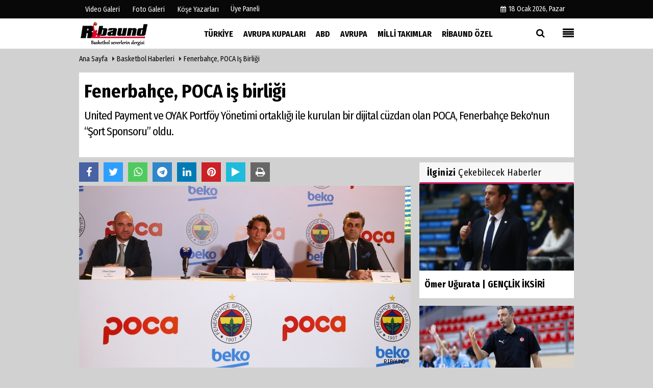

--- FILE ---
content_type: text/html; charset=UTF-8
request_url: https://www.ribaunddergi.com/fenerbahce-poca-is-birligi/17250/
body_size: 14783
content:

 <!DOCTYPE html> <html lang="tr"> <head> <meta charset="utf-8"> <meta name="viewport" content="width=device-width,initial-scale=1,maximum-scale=5" /> <title>Fenerbahçe, POCA iş birliği - Ribaund Dergi - Basketbol Severlerin Dergisi</title> <meta name="description" content="United Payment ve OYAK Portföy Yönetimi ortaklığı ile kurulan bir dijital cüzdan olan POCA, Fenerbahçe Beko&#39;nun &quot;Şort Sponsoru&quot; oldu."> <link rel="canonical" href="https://www.ribaunddergi.com/fenerbahce-poca-is-birligi/17250/"/> <meta name="robots" content="max-image-preview:large" /> <meta name="robots" content="max-snippet:160"> <link rel="amphtml" href="https://www.ribaunddergi.com/amp/haber/fenerbahce-poca-is-birligi/17250/"/> <meta http-equiv="last-modified" content="2024-03-20T15:10:57+03:00" /> <link rel="image_src" type="image/jpeg" href="https://www.ribaunddergi.com/images/haberler/2024/03/fenerbahce-poca-is-birligi.jpeg"/> <meta property="fb:pages" content="10155766664682408" /> <meta property="og:site_name" content="Ribaund Dergi"/> <meta property="og:type" content="article"/> <meta property="og:title" content="Fenerbahçe, POCA iş birliği "/> <meta property="og:url" content="https://www.ribaunddergi.com/fenerbahce-poca-is-birligi/17250/"/> <meta property="og:description" content="United Payment ve OYAK Portföy Yönetimi ortaklığı ile kurulan bir dijital cüzdan olan POCA, Fenerbahçe Beko&#39;nun &quot;Şort Sponsoru&quot; oldu."/> <meta property="og:image" content="https://www.ribaunddergi.com/images/haberler/2024/03/fenerbahce-poca-is-birligi.jpeg"/> <meta property="og:locale" content="tr_TR"/> <meta property="og:image:width" content="650"/> <meta property="og:image:height" content="360"/> <meta name="twitter:card" content="summary_large_image"/> <meta name="twitter:url" content="https://www.ribaunddergi.com/fenerbahce-poca-is-birligi/17250/"/> <meta name="twitter:title" content="Fenerbahçe, POCA iş birliği "/> <meta name="twitter:description" content="United Payment ve OYAK Portföy Yönetimi ortaklığı ile kurulan bir dijital cüzdan olan POCA, Fenerbahçe Beko&#39;nun &quot;Şort Sponsoru&quot; oldu."/> <meta name="twitter:image:src" content="https://www.ribaunddergi.com/images/haberler/2024/03/fenerbahce-poca-is-birligi.jpeg"/> <meta name="twitter:domain" content="https://www.ribaunddergi.com"/> <link rel="shortcut icon" type="image/x-icon" href="https://www.ribaunddergi.com/favicon.ico?v=20210207170707"> <link rel="apple-touch-icon" href="https://www.ribaunddergi.com/favicon.ico?v=20210207170707"> <meta name="theme-color" content="#ffffff"/> <link rel="preload" href="https://fonts.googleapis.com/css?family=Fira+Sans+Condensed:400,700&display=swap" as="style"> <link rel="stylesheet" href="https://fonts.googleapis.com/css?family=Fira+Sans+Condensed:400,700&display=swap"> <link rel="preload" href="https://www.ribaunddergi.com/template/css/fonts/fontawesome-webfont.woff2?v=20210207170707" as="font" type="font/woff2" crossorigin> <link rel="preload" href="https://www.ribaunddergi.com/template/css/style.php?v=20210207170707" as="style"> <link rel="stylesheet" type="text/css" media='all' href="https://www.ribaunddergi.com/template/css/style.php?v=20210207170707"/> <script src="https://www.ribaunddergi.com/template/js/jquery.jquery-3.4.1.js?v=20210207170707"></script> <link rel="preload" as="script" href="https://www.ribaunddergi.com/template/js/jquery.jquery-3.4.1.js?v=20210207170707"> <script> var newslettermessage = "Lütfen Mail adresinizi yazınız."; var domainname = "https://www.ribaunddergi.com";	var reklamtime = "10000";	var _TOKEN = "36243d2431c7be7814269b22ccb4210d";</script> <script async src="https://pagead2.googlesyndication.com/pagead/js/adsbygoogle.js?client=ca-pub-3391094480354935" crossorigin="anonymous"></script> </head> <body > <div class="cntr"> </div> <div class="wrr_ctr"> <header role="banner" class="header header_6"> <div class="h_top_part"> <div class="top-wide" > <div class="cntr"> <div class="row"> <div class="col-xs-12"> <div class="hdr_t mb_mn var2"> <div class="head_wthr_info"> <nav> <ul> <li><a href="https://www.ribaunddergi.com/video-galeri/" ><span>Video Galeri</span></a></li> <li><a href="https://www.ribaunddergi.com/foto-galeri/" ><span>Foto Galeri</span></a> </li> <li><a href="https://www.ribaunddergi.com/kose-yazarlari/" ><span>Köşe Yazarları</span></a></li> </ul> </nav> </div> <div class="lgn_blk" > <ul> <li class="login_button"> <a href="https://www.ribaunddergi.com/kullanici-girisi/"> Üye Paneli </a> </li> <li> </li> </ul> </div> <div class="head_wthr_social w_sl_icn_header"> <nav> <ul> <li><a href="https://www.ribaunddergi.com/gunun-haberleri/"><i class="fa fa-calendar"></i> <span id="bugun">Bugün <script> function tarihsaat() { var b = new Date, g = b.getSeconds(), d = b.getMinutes(), a = b.getHours(), c = b.getDay(), h = b.getDate(), k = b.getMonth(), b = b.getFullYear(); 10 > a && (a = "0" + a); 10 > g && (g = "0" + g); 10 > d && (d = "0" + d); document.getElementById("bugun").innerHTML = h + " " + "Ocak Şubat Mart Nisan Mayıs Haziran Temmuz Ağustos Eylül Ekim Kasım Aralık".split(" ")[k] + " " + b + ", " + "Pazar Pazartesi Salı Çarşamba Perşembe Cuma Cumartesi".split(" ")[c] + " "; setTimeout("tarihsaat()", 1E3) } function CC_noErrors() { return !0 } window.onerror = CC_noErrors; function bookmarksite(b, g) { document.all ? window.external.AddFavorite(g, b) : window.sidebar && window.sidebar.addPanel(b, g, "") } tarihsaat();</script></span></a></li> </ul> </nav> </div> </div> </div> </div> </div> </div> </div> <div class="menu_wrap"> <div class="mn_brd"> <div class="cntr clearfix mn_brd_wrap"> <div class="row"> <span class="search_box"> <a title="Menu" id="toggle"><i class="fa fa-align-justify"></i></a></span> <div class="col-lg-4t col-lg-3 col-xs-12"> <a href="https://www.ribaunddergi.com" title="Ribaund Dergi" class="logo"> <img class="logotype2" src="https://www.ribaunddergi.com/images/genel/logo.png?v=20210207170707" alt="Ribaund Dergi" width="200" height="50"/></a> </div> <button id="menu_button" title="Menü"></button> <nav role="navigation" class="m_menu menu_var2 mobilmenu" itemscope="itemscope" itemtype="https://schema.org/SiteNavigationElement"> <ul> <li><a href="https://www.ribaunddergi.com/turkiye/" title="Türkiye" ><span>Türkiye</span></a><div class="sub_menu_wrap type_2 clearfix"><ul><li><a href="https://www.ribaunddergi.com/hazirlik/" title="Hazırlık" ><span>Hazırlık</span></a></li></ul></div></li><li><a href="https://www.ribaunddergi.com/avrupa-kupalari/" title="Avrupa Kupaları" ><span>Avrupa Kupaları</span></a><div class="sub_menu_wrap type_2 clearfix"><ul><li><a href="https://www.ribaunddergi.com/euroleague/" title="EuroLeague" ><span>EuroLeague</span></a></li><li><a href="https://www.ribaunddergi.com/eurocup/" title="Eurocup" ><span>Eurocup</span></a></li><li><a href="https://www.ribaunddergi.com/fiba-sampiyonlar-ligi/" title="FIBA Şampiyonlar Ligi" ><span>FIBA Şampiyonlar Ligi</span></a></li><li><a href="https://www.ribaunddergi.com/fiba-europe-cup/" title="FIBA Europe Cup" ><span>FIBA Europe Cup</span></a></li><li><a href="https://www.ribaunddergi.com/kadinlar-euroleague/" title="Kadınlar EuroLeague" ><span>Kadınlar EuroLeague</span></a></li><li><a href="https://www.ribaunddergi.com/kadinlar-eurocup/" title="Kadınlar EuroCup" ><span>Kadınlar EuroCup</span></a></li></ul></div></li><li><a href="https://www.ribaunddergi.com/abd/" title="ABD" ><span>ABD</span></a><div class="sub_menu_wrap type_2 clearfix"><ul><li><a href="https://www.ribaunddergi.com/nba/" title="NBA" ><span>NBA</span></a></li><li><a href="https://www.ribaunddergi.com/wnba/" title="WNBA" ><span>WNBA</span></a></li><li><a href="https://www.ribaunddergi.com/diger/" title="Diğer" ><span>Diğer</span></a></li></ul></div></li><li><a href="https://www.ribaunddergi.com/avrupa/" title="Avrupa" ><span>Avrupa</span></a><div class="sub_menu_wrap type_2 clearfix"><ul><li><a href="https://www.ribaunddergi.com/adriyatik-ulkeleri/" title="Adriyatik Ülkeleri" ><span>Adriyatik Ülkeleri</span></a></li><li><a href="https://www.ribaunddergi.com/yunanistan/" title="Yunanistan" ><span>Yunanistan</span></a></li><li><a href="https://www.ribaunddergi.com/italya/" title="İtalya" ><span>İtalya</span></a></li><li><a href="https://www.ribaunddergi.com/ispanya/" title="İspanya" ><span>İspanya</span></a></li></ul></div></li><li><a href="https://www.ribaunddergi.com/milli-takimlar/" title="Milli Takımlar" ><span>Milli Takımlar</span></a><div class="sub_menu_wrap type_2 clearfix"><ul><li><a href="https://www.ribaunddergi.com/olimpiyat-oyunlar/" title="Olimpiyat Oyunlar" ><span>Olimpiyat Oyunlar</span></a></li><li><a href="https://www.ribaunddergi.com/eurobasket/" title="EuroBasket" ><span>EuroBasket</span></a></li></ul></div></li><li><a href="https://www.ribaunddergi.com/ribaund-ozel/" title="Ribaund Özel" ><span>Ribaund Özel</span></a><div class="sub_menu_wrap type_2 clearfix"><ul><li><a href="https://www.ribaunddergi.com/roportaj/" title="Röportaj" ><span>Röportaj</span></a></li></ul></div></li> </ul> </nav> <div class="search-holder head_search"> <div class="search_box"> <button class="search_button button button_orange_hover"> <i class="fa fa-search"></i> </button> </div> <div class="searchform_wrap var2"> <div class="cntr vc_child h_inherit relative"> <form role="search" action="https://www.ribaunddergi.com/template/search.php" method="get"> <input required minlength="3" id="search" autocomplete="off" type="text" name="haber" placeholder="Aranacak Kelime..."> <input type="hidden" name="type" value="1"> <input type="hidden" name="token"></form> <button for="promo" class="close_search_form"> <i class="fa fa-times"></i> </button> </div> </div> </div></div> </div> </div> </div> </header> <div class="overlayx" id="overlay"> <nav class="overlayx-menu cntr-fluid"> <div class="navrow row"> <div class="navmenu-col col col-xs-3"> <ul> <li><a href="https://www.ribaunddergi.com/kullanici-girisi/"> Üye Paneli</a></li> <li><a href="https://www.ribaunddergi.com/tum-haberler/" title="Haber Arşivi">Haber Arşivi</a></li> <li> <a href="https://www.ribaunddergi.com/gazete-arsivi/" title="Gazete Arşivi">Gazete Arşivi</a> </li> </ul> </div> <div class="navmenu-col col col-xs-3"> <ul> <li> <a href="https://www.ribaunddergi.com/hava-durumu/" title="Hava Durumu">Hava Durumu</a> </li> <li> <a href="https://www.ribaunddergi.com/gazete-mansetleri/" title="Gazete Manşetleri">Gazete Manşetleri</a> </li> <li> <a href="https://www.ribaunddergi.com/anketler/" title="Anketler">Anketler</a> </li> <li> <a href="https://www.ribaunddergi.com/biyografiler/" title="Biyografiler">Biyografiler</a> </li> </ul> </div> <div class="navmenu-col col col-xs-3"> <ul> <li> <a href="https://www.ribaunddergi.com/kose-yazarlari/" title="Köşe Yazarları">Köşe Yazarları</a> </li> <li> <a href="https://www.ribaunddergi.com/video-galeri/" title="Video Galeri">Video Galeri</a> </li> <li> <a href="https://www.ribaunddergi.com/foto-galeri/" title="Foto Galeri">Foto Galeri</a> </li> </ul> </div> <div class="navmenu-col col col-xs-3"> <ul> <li><a href="https://www.ribaunddergi.com/kunye.html" title="Künye" >Künye</a></li><li><a href="https://www.ribaunddergi.com/iletisim.html" title="İletişim" >İletişim</a></li><li><a href="https://www.ribaunddergi.com/cerez-politikasi.html" title="Çerez Politikası" >Çerez Politikası</a></li><li><a href="https://www.ribaunddergi.com/gizlilik-ilkeleri.html" title="Gizlilik İlkeleri" >Gizlilik İlkeleri</a></li> </ul> </div> </div> </nav> </div> <div class="clearfix"></div> <div class="clearfix"></div> <div class="breadcrumb"> <div class="cntr"> <div> <span><a href="https://www.ribaunddergi.com">Ana Sayfa</a></span> <i class="fa fa-caret-right"></i> <span><a href="https://www.ribaunddergi.com/basketbol-haberleri/">Basketbol haberleri</a></span> <i class="fa fa-caret-right"></i> <span><a href="https://www.ribaunddergi.com/fenerbahce-poca-is-birligi/17250/">Fenerbahçe, POCA iş birliği </a></span> </div> </div> </div> <div class="content detail"> <div id="newstext" class="cntr news-detail" data-page-url="https://www.ribaunddergi.com/fenerbahce-poca-is-birligi/17250/"> <div id="haberler"> <div class="row haber-kapsa haber-17250"> <article id="haber-17250"> <div class="cntr paddingt"> <div class="white-background-detail"> <div class="nwstle"> <h1 class="baslik">Fenerbahçe, POCA iş birliği </h1> <div class="newsdesc text_post_block paddingt"> <h2> United Payment ve OYAK Portföy Yönetimi ortaklığı ile kurulan bir dijital cüzdan olan POCA, Fenerbahçe Beko'nun “Şort Sponsoru” oldu. </h2> </div> </div> </div> </div> <div class="col-lg-8 col-md-8 col-sm-12 col-xs-12"> <div class="mb10"> <script>if (typeof wabtn4fg === "undefined") {	var wabtn4fg = 1;	var h = document.head || document.getElementsByTagName("head")[0], s = document.createElement("script");	s.type = "text/javascript";	s.src = "https://www.ribaunddergi.com/template/js/whatsapp-button.js";	h.appendChild(s)	}</script> <div class="socialButtonv1 socialButtonv1-mobile paddingt"> <div class="clear"></div> <ul> <li><a onClick="ShareOnFacebook('https://www.ribaunddergi.com/fenerbahce-poca-is-birligi/17250/');return false;" class="facebook-big"><i class="fa fa-facebook"></i></a></li><li><a onClick="ShareOnTwitter('https://www.ribaunddergi.com/fenerbahce-poca-is-birligi/17250/', 'tr', '', 'Fenerbahçe, POCA iş birliği ')" class="twitter-big"><i class="fa fa-twitter"></i></a></li> <li><a href="whatsapp://send?text=Fenerbahçe, POCA iş birliği https://www.ribaunddergi.com/fenerbahce-poca-is-birligi/17250/" class="whatsapp-big" data-action="share/whatsapp/share"><i class="fa fa-whatsapp"></i></a></li> <li><a href="https://t.me/share/url?url=https://www.ribaunddergi.com/fenerbahce-poca-is-birligi/17250/&text=Fenerbahçe, POCA iş birliği " class="telegram-big" data-action="share/whatsapp/share"><i class="fa fa-telegram"></i></a></li> <li><a class="speaky-big" onClick="responsiveVoice.speak($('#haber-17250 .baslik').text() + '.' + $('#haber-17250 .text_post_block').text() + '.' + $('#haber-17250 .detailp')[0].innerText, 'Turkish Female');" title="Dinle"><i class="fa fa-play"></i><span>Dinle</span></a></li> </ul></div><div class="desktop-social clearfix"><div class="sctls"><ul><li class="facebook"><a onClick="ShareOnFacebook('https://www.ribaunddergi.com/fenerbahce-poca-is-birligi/17250/');return false;" title="Facebook" style="cursor: pointer"><i class="fa fa-facebook"></i></a> </li><li class="twitter"> <a onClick="ShareOnTwitter('https://www.ribaunddergi.com/fenerbahce-poca-is-birligi/17250/', 'tr', '', 'Fenerbahçe, POCA iş birliği ')" title="Twitter" style="cursor: pointer"><i class="fa fa-twitter"></i></a> </li> <li class="whatsapp"><a href="https://web.whatsapp.com/send?text=Fenerbahçe, POCA iş birliği https://www.ribaunddergi.com/fenerbahce-poca-is-birligi/17250/" data-action="share/whatsapp/share" target="_blank" title="Whatsapp"><i class="fa fa-whatsapp"></i></a></li> <li class="telegram"><a href="https://t.me/share/url?url=https://www.ribaunddergi.com/fenerbahce-poca-is-birligi/17250/&text=Fenerbahçe, POCA iş birliği " class="telegram-big" target="_blank" title="Telegram"><i class="fa fa-telegram"></i></a></li> <li class="linkedin"><a href="http://www.linkedin.com/shareArticle?url=https://www.ribaunddergi.com/fenerbahce-poca-is-birligi/17250/" class="linkedin-big" target="_blank" title="linkedin"><i class="fa fa-linkedin"></i></a></li> <li class="pinterest"><a href="http://pinterest.com/pin/create/button/?url=https://www.ribaunddergi.com/fenerbahce-poca-is-birligi/17250/&media=https://www.ribaunddergi.com/images/haberler/2024/03/fenerbahce-poca-is-birligi.jpeg&description=Fenerbahçe, POCA iş birliği " class="pinterest-big" target="_blank" title="Pinterest"><i class="fa fa-pinterest"></i></a></li> <li class="speaky"><a onClick="responsiveVoice.speak($('#haber-17250 .baslik').text() + '.' + $('#haber-17250 .text_post_block').text() + '.' + $('#haber-17250 .detailp')[0].innerText, 'Turkish Female');" title="Dinle" style="cursor: pointer"><i class="fa fa-play"></i></a></li> <li class="print"><a href="https://www.ribaunddergi.com/haber/yazdir/17250/" onClick="window.open('https://www.ribaunddergi.com/haber/yazdir/17250/', 'print-news','width=700,height=500,scrollbars=yes');return false;" title="Yazdır"><i class="fa fa-print"></i></a></li> </ul> <div class="f_right"> </div></div></div> <div class="product_preview"><div class="clearfix "></div> <div class="qv_preview product_item"> <div> </div> <img src="https://www.ribaunddergi.com/images/haberler/2024/03/fenerbahce-poca-is-birligi.jpeg" border="0" alt="Fenerbahçe, POCA iş birliği " style="width:100%;"/> </div> </div> <div class="white-background-detail text_post_section product_page news_page mb20" style="margin-top: 0!important;" > <div class="page_theme"> <div class="f_right event_info paddingt"> </div> <div class="f_left event_info paddingt"> 20 Mart 2024 - 15:10 </div> </div> <div class="clearfix "></div> <div class="detailp" id="detailBody"> <p>İş birliğinin imza töreni Ülker Spor ve Etkinlik Salonu'ndaki Fenerbahçe Basketbol Müzesi'nde yapıldı. Genel Sekreter Burak Ç. Kızılhan, Fenerbahçe Beko’dan Sorumlu Yönetim Kurulu Üyesi A. Sertaç Komsuoğlu, POCA Yönetim Kurulu Üyesi Caner Özer ve POCA Genel Müdürü Cihan Çepni’nin konuşmacı olarak katıldığı imza töreninde Fenerbahçe ve POCA’nın yetkilileri de hazır bulundu.</p><p>Anlaşma çerçevesinde POCA’nın logosu 2023-2024 sezon sonuna kadar Fenerbahçe Beko Erkek Basketbol Takımımızın şortlarında yer alacak.</p><p>İmza törenin açılış konuşmasını yapan Burak Kızılhan, “Saygıdeğer konuklar, değerli basın mensupları ve ekranları başında bizleri izleyen kıymetli taraftarlarımız. Kıymetli kongre üyelerimiz ve Yönetim Kurulu Üyesi Sertaç Komsuoğlu. POCA Yönetim Kurulu Üyesi Caner Özer ve Genel Müdürü Cihan Çepni, herkesi saygı ve sevgi ile selamlıyorum.</p><p>Türkiye’nin ilk basketbol müzesindeyiz. Şort sponsorluğu imza töreni için bir aradayız. Dünyanın en büyük kulübü Fenerbahçe yarıştığı her kulvarda sadece sahada salonda ve parkede değil tüm dış etmenlere rağmen başarılı olmak için büyük çaba sarf etmektedir. Her branşta zirveyi hedefleyen, sporcu yetiştiren ve Olimpiyatlar'a en çok sporcuyu gönderen ülkemizin bayrağını her yerde dalgalandıran Fenerbahçemiz, tüm bu başarılarını birçok acımasızlığın gölgesinde devam ettirmeye çalışıyor. Ancak biliyoruz ki bizim en büyük gücümüz büyük Fenerbahçe taraftarıdır. Buradan tüm taraftarlarımıza bir kez daha seslenmek istiyorum, iyi ki varsınız.</p><p>POCA ailesine dünyanın en büyük kulübü Fenerbahçe’ye vermiş oldukları desteklerden dolayı çok teşekkür ediyorum ve ailemize hoş geldiniz diyorum. Anlaşmanın her iki taraf için hayırlı ve uğurlu olmasını diliyorum. Bu akşam EuroLegaue’de Barcelona ile önemli bir maçımız var. Fenerbahçe Beko Erkek Basketbol Takımımıza sonsuz başarılar diliyorum.</p><p>Ayrıca sözlerimi 2 Nisan tarihinde yapmak üzere adımlarını attığımız Olağanüstü Genel Kurulumuz ile ilgili camiamıza bir çağrı yaparak tamamlayacağım. Tüm üyelerimiz; Fenerbahçeliğini yaşayan ve Fenerbahçe’nin neler ile mücadele ettiğini gören her bir üyemiz 2 Nisan tarihinde Şükrü Saracoğlu Stadında olmalıdır. Gerek derneklerimizden, gerek camiamızdan gerekse taraftar gruplarımızdan ve üyelerimizden bize çok değerli mesajlar, çok değerli destekler geliyor. Biz biliyoruz ki Fenerbahçe yalnız değil ve asla yalnız kalmayacak. Bunu 2 Nisan tarihinde hep beraber görmüş olacağız. Herkesi saygı ve sevgi ile selamlıyorum. Bir kez daha anlaşmanın her iki taraf için hayırlı ve uğurlu olmasını diliyorum” dedi.<br /><br /><img alt="" src="https://www.ribaunddergi.com/images/files/2024/03/65fad415e03d3.jpeg" style="width: 650px; height: 619px;" /><br /> </p><p>Ardından söz alan Fenerbahçe Beko’dan Sorumlu Yönetim Kurulu Üyemiz Sertaç Komsuoğlu, “Sayın Genel Sekreterim, POCA ailesinin kıymetli mensupları, değerli basın mensupları ve ekranları başında bizleri takip eden büyük Fenerbahçe ailesi. Bugün burada Fenerbahçe Beko’da şort sponsorluğuna sponsor olan POCA markası ve sevgili konuklarımız ile bir araya gelme şansını yakaladık.</p><p>Bu akşam Barcelona ile EuroLegaue maçımız var. Böyle özel bir günde aynı zamanda POCA ile yaptığımız şort sponsorluğu anlaşmasını resmiyete dökecek olmak bizleri çok memnun ediyor. Her branşta zirve yarışını sürdüren Türk sporunun lokomotifi Fenerbahçe Spor Kulübü, erkek basketbolda da yoluna emin adımlar ile devam ediyor. Biliyorsunuz 23-24 sezonun oynanan ve neticelenen ilk kupasını yani ING Türkiye Kupasını kazanarak, Türkiye’nin ilk ve tek basketbol müzesine bir kupa daha katmış olduk. Şimdi mücadeleye devam ettiğimiz iki kulvarda Turkish Airlines EuroLegaue’de ve Türkiye Sigorta Basketbol Süper Ligi’nde yine her maça final olarak bakıyoruz ve bu iki kupayı da evimize getirmek için elimizden gelen her çabayı gösteriyoruz. Bu yolculuğumuzda paydaşlarımız arasına katılan POCA markasına Fenerbahçe ailesine hoş geldiniz demek istiyor ve bu vesile ile kendilerine bir kez daha teşekkür ediyorum.</p><p>Esasen POCA ailesi bağlı olduğu kurum anlamında Türk basketboluna yabancı değil, yine milli takımımızın sponsorları arasında; yine aynı ailenin üyesi bir şirket yer alıyor. Onu da özellikle vurgulamak istiyorum. İnanıyoruz ki bu özel akşamda hem de sezonun geri kalanında Takımımız, göstereceği mücadele ve alacağı sonuçlar ile adım adım tüm hedeflerine ulaşacak. Şuanda içerisinde bulunduğumuz basketbol müzesine yine yeni kupalar katacak. Bu konuda bir teşekkürü de Kadın Basketbol Takımımıza ve Tekerlekli Basketbol Takımımıza da göndermek istiyorum. Onlar da hiç boş durmuyorlar, onlarda müzemize sürekli yeni kupalar kazandırıyorlar. Kadın Basketbol Takımımız, nisan ayı içerisinde yine bir EuroLegaue Final Fouru oynayacak. İnşallah oradan da şampiyon olarak bir kupayı daha müzemize getirecek.<br /> <br />Burada kapanışı yapmadan önce Sayın Genel Sekreterimizin vurguladığı bir konuyu bende tekrarlamak istiyorum. Çünkü bu bizim için çok önemli. Kulübümüzün 2 Nisan tarihi için almış olduğu Olağanüstü Genel Kurul kararına ve bu sürece yönelik sözlerine çok içten ve tüm kalbim ile katılıyorum. Dünkü kulüp açıklamamızdan bu yana camiamızdan tamamen bizleri destekleyen, tamamen arkamızda duran paylaşımlar, telefonlar ve mesajlar alıyoruz. Bu doğrultuda inanıyorum ki 2 Nisan’da biliyorsunuz; bunun altını çizmemiz gerekiyor. Biliyorsunuz ikinci toplantı 9 Nisan’da görülmesine rağmen Kulübümüz özellikle 2 Nisan’da bu toplantıya katılımlarınız rica ediyor. 2 Nisan’da yine en büyük katılımla bir Olağanüstü Genel Kurul gerçekleştireceğimize inanıyorum. Burada yine en önemli mesajları Fenerbahçe’nin Genel Kurul Üyeleri verecektir. Bizler de orada bu mesajı alacağız. Sözlerimi noktalarken, bu anlaşmanın her iki taraf içinde; gerek POCA ailesi gerek Fenerbahçe ailesi için hayırlı olmasını temenni ediyorum. Sezon sonu inşallah alacağımız yeni kupaları POCA ailesi ile de birlikte kutlayacağımıza inanıyorum. Fenerbahçe Beko’ya bu akşamki Barcelona maçında sonsuz başarılar diliyorum” diyerek sözlerini noktaladı.  </p><p><img alt="" src="https://www.ribaunddergi.com/images/files/2024/03/65fad3c9bfeda.jpeg" style="width: 650px; height: 345px;" /></p><p>Devamında söz alan POCA Genel Müdürü Cihan Çepni, “Değerli Fenerbahçe camiası ve kıymetli basın mensupları… Öncelikle burada Türkiye’nin ilk ve tek basketbol müzesinde Fenerbahçe ailesi ile bir arada olmaktan duyduğum memnuniyeti belirtmek isterim.</p><p>POCA olarak basketbola desteğimizi burada önemli bir sponsorluk ile taçlandırmanın mutluluğu ve heyecanı içerisindeyiz. En yenilikçi dijital cüzdan POCA olarak kurulduğumuz 2022 yılından bu yana tüketicilerin farklı finansal ihtiyaçlarına hızlı çözümler sunarken, pek çok ilke de imza atmaya devam ediyoruz. Ülkenin en güvenilir gruplarından Oyak Portföy Yönetimi Ortaklığı ve öncü Fintek şirketlerinden United Payment’ın da değerli ortakları ile faaliyet gösteren POCA olarak, kullanıcılarımıza tek bir mobil uygulama üzerinden para transferi, dijital kart, yatırım ürünleri, fatura ödemeleri, kredi başvuruları gibi işlemlerde ayrıcalıklı bir dünyanın kapılarını açıyoruz. Finansal teknoloji alanında sürdürdüğümüz bu yolculuğumuzda Fenerbahçe Beko Erkek Basketbol Takımının şort sponsorluğunu üstlenerek, yeni bir başlangıca da imza atıyoruz. Bu anlaşmanın her iki taraf içinde hayırlı olmasını diliyor, iş birliğimizin uzun yıllar boyunca temenni etmesini gönülden temenni ediyorum. Sözlerimi bitirirken, hem bugünkü Barcelona karşılaşmasında hem de sezonun geri kalanında Fenerbahçe Beko’ya en içten başarılarımı diliyorum” dedi.</p><p>POCA Yönetim Kurulu Üyesi Caner Özer de konuşmasında, “Değerli Fenerbahçe yöneticileri, sevgili basın mensupları ve ekranları başındaki kıymetli izleyiciler... Bu güzel ortamda Fenerbahçe ailesi ile birlikte bizim için heyecan verici bir işbirliğini duyurmaktan dolayı çok mutluyuz. Türk sporunu desteklemeye ve ülkemizin bu alanda yeni başarılara imza atmasına katkı sunmaya devam edeceğiz. Fenerbahçe ile yeni iş birliğimizin takıma şans getirmesini diliyor, sporcularımız yeni başarılarını birlikte coşku ile kutlamayı yürekten temenni ediyorum.</p><p>Katılımlarınız için hepinize yürekten teşekkür ediyorum. İki taraf içinde hayırlı olmasını diliyorum” ifadelerini kullandı. </p><p>Konuşmaların ardından iş birliğinin imzaları atıldı ve forma takdimi yapıldı.</p><br /> </div> <div class="paddingt"></div> <div class="clearfix"></div> <div class="socialButtonv1 socialButtonv1-mobile paddingt" style="margin-top:20px;"> <ul> <li><a onClick="ShareOnFacebook('https://www.ribaunddergi.com/fenerbahce-poca-is-birligi/17250/');return false;" class="facebook-big"><i class="fa fa-facebook"></i> <span>Paylaş</span></a></li><li><a onClick="ShareOnTwitter('https://www.ribaunddergi.com/fenerbahce-poca-is-birligi/17250/', 'tr', '', 'Fenerbahçe, POCA iş birliği ')" class="twitter-big"><i class="fa fa-twitter"></i> <span>Tweetle</span></a></li> <li><a href="whatsapp://send?text=Fenerbahçe, POCA iş birliği https://www.ribaunddergi.com/fenerbahce-poca-is-birligi/17250/" class="whatsapp-big" data-action="share/whatsapp/share"><i class="fa fa-whatsapp"></i> <span>WhatsApp</span></a></li> </ul></div> <div class="socialfooter clearfix mb10"> <ul class="shr-b-2 pull-left"> <li class="facebook"> <a onClick="ShareOnFacebook('https://www.ribaunddergi.com/fenerbahce-poca-is-birligi/17250/');return false;" title="Facebook" style="cursor:pointer;"><i class="fa fa-facebook"></i><span>Facebook'ta Paylaş</span></a> </li> <li class="twitter"> <a onClick="ShareOnTwitter('https://www.ribaunddergi.com/fenerbahce-poca-is-birligi/17250/', 'tr', '', 'Fenerbahçe, POCA iş birliği ')" style="cursor:pointer;" title="Twitter"><i class="fa fa-twitter"></i><span>Tweetle</span></a> </li> <li class="linkedin googles"> <a onClick="ShareOnLinkedin('https://www.ribaunddergi.com/fenerbahce-poca-is-birligi/17250/');return false;" title="Linkedin" style="cursor:pointer;"><i class="fa fa-linkedin"></i><span>Linkedin'de Paylaş</span></a> </li> <li class="pinterest googles"> <a href="http://pinterest.com/pin/create/button/?url=&media=https://www.ribaunddergi.com/images/haberler/2024/03/fenerbahce-poca-is-birligi.jpeg&description=Fenerbahçe, POCA iş birliği " target="_blank" title="Pinterest" style="cursor:pointer;"><i class="fa fa-pinterest"></i><span>Paylaş</span></a> </li> </ul> </div> </div> <div id="commenttab"> <div class="commentbgr commenttopbottom"> <div> <div> <div class="commenttab mb10"> <h3 class="titex">YORUMLAR</h3> <div class="clearfix tabs_conrainer"> <ul class="tabs_nav clearfix nav-tabs"> <li> <a href="https://www.ribaunddergi.com/fenerbahce-poca-is-birligi/17250/#siteyorum"><i class="fa fa-comments"></i></a> </li> </ul> </div> <div class="tabs_content"> <div id="siteyorum"> <div class="section"> <div id="ajaxcom"> <form class="contact_form commentstyle " action="" onsubmit="return tumeva.commentSubmit(this)" name="yorum" id="comments-17250"> <div class="commentResult"></div> <ul> <li style="border-bottom:solid 1px rgba(0,0,0,0.050); padding-bottom:5px; font-weight:bold;">0 Yorum</li> <li class="com-2x"> <div class="row"> <div class="col-lg-12"> <div class="reply" style="display:none; margin-bottom: 14px;font-size: 15px;"> <strong><span></span></strong> adlı kullanıcıya cevap <a href="#" class="notlikeid reply-comment-cancel"><i class="fa fa-times"></i></a> </div> <textarea minlength="10" name="Yorum" required="required" placeholder="Kanunlara aykırı, konuyla ilgisi olmayan, küfür içeren yorumlar onaylanmamaktadır.IP adresiniz kaydedilmektedir." onkeyup="textCounterJS(this.form.Yorum,this.form.remLensoz,2000);" style="height:90px;" class="textarea yorumComment minput" id="gox"></textarea> <input class="commentbgr" style="font-size: 12px;border:none;height: 20px;padding: 0;" readonly id="remLensoz" name="remLensoz" type="text" size="3" maxlength="3" value="2000 karakter"/> <script type="text/javascript"> function textCounterJS(field, cntfield, maxlimit) { if (field.value.length > maxlimit) field.value = field.value.substring(0, maxlimit); else cntfield.value = (maxlimit - field.value.length).toString().concat(' karakter kaldı'); } </script> </div> </div> </li> <li class="commentox com-2x" style="border-bottom: 1px solid #e1e1e1; padding-bottom:20px;"> <div class="subcomment-alt"> <div class="row"> <div class="col-md-5 col-sm-4 col-xs-12"><input type="text" name="AdSoyad" class="minput" required="required" placeholder="Ad / Soyad"> </div> <div class="col-md-2 col-sm-4 col-xs-4 clearfix"> <input type="submit" value="Gönder" class="button button_grey"/> </div> </div> </div> </li> </ul> <input type="hidden" name="Baglanti" value="0" class="YorumId"/> <input type="hidden" name="Durum" value="YorumGonder"/> <input type="hidden" name="VeriId" value="17250"/> <input type="hidden" name="Tip" value="1"/> <input type="hidden" name="Cevap" value="" class="Yanıt"/> <input type="hidden" name="show" value="20260118"/> <input type="hidden" name="token"> </form> </div> </div> <div class="clearfix"></div> </div> </div> </div> </div> </div> <div class="clearfix"></div> </div> </div> <div class="tags_section side_bar_tabs"> <div class="widget_tags"> <div class="box-tags"> <a href="https://www.ribaunddergi.com/haber/poca/" class="btn-tags" title="poca"><i class="icon-tags"></i> poca</a><a href="https://www.ribaunddergi.com/haber/fenerbahçeülker/" class="btn-tags" title="fenerbahçeülker"><i class="icon-tags"></i> fenerbahçeülker</a><a href="https://www.ribaunddergi.com/haber/oyak/" class="btn-tags" title="oyak"><i class="icon-tags"></i> oyak</a><a href="https://www.ribaunddergi.com/haber/sponsorluk/" class="btn-tags" title="sponsorluk"><i class="icon-tags"></i> sponsorluk</a><a href="https://www.ribaunddergi.com/haber/ribaunddergisi/" class="btn-tags" title="ribaunddergisi"><i class="icon-tags"></i> ribaunddergisi</a> </div> </div> </div> <style> .timeline:before { content: ""; width: 4px; height: 100%; background-color: var(--uiTimelineMainColor); position: absolute; top: 0; } .timeline__content p { font-size: 16px; } .timeline__group { position: relative; } .timeline__group:not(:first-of-type) { margin-top: 4rem; } .timeline__year { padding: .5rem 1.5rem; color: #fff; background-color: #555; font-size: 15px; position: absolute; left: 0; top: 0; font-family: Arial; } .timeline__box { position: relative; } .timeline__box:not(:last-of-type) { margin-bottom: 5px; } .timeline__box:before { content: ""; width: 100%; height: 2px; background-color: var(--uiTimelineMainColor); position: absolute; left: 0; z-index: -1; } .timeline__date { min-width: 65px; position: absolute; left: 0; box-sizing: border-box; padding: .2rem 1.5rem; text-align: center; /* background-color: #d1332e; */ color: #000; border-right: 2px solid #ccc; } .timeline__day { font-size: 2rem; font-weight: 700; display: block; } .timeline__month { display: block; font-size: 14px; text-transform: uppercase; font-weight: bold; } .timeline__post { padding-bottom: 0px; border-radius: 0px; border-bottom: 1px dotted var(--uiTimelineMainColor); /* box-shadow: 0 1px 3px 0 rgba(0, 0, 0, .12), 0 1px 2px 0 rgba(0, 0, 0, .24); */ background-color: var(--uiTimelineSecondaryColor); } @media screen and (min-width: 641px) { .timeline:before { left: 30px; } .timeline__group { padding-top: 15px; background: #fff; } .timeline__box { padding-left: 80px; } .timeline__box:before { top: 50%; transform: translateY(-50%); } .timeline__date { } } @media screen and (max-width: 640px) { .timeline:before { left: 0; } .timeline__group { padding-top: 10px; } .timeline__box { padding-left: 20px; } .timeline__box:before { top: 90px; } .timeline__date { display:none; }	.timeline__content p { font-size: 20px; } } .timeline { --timelineMainColor: #4557bb; font-size: 16px;	margin-bottom: -20px; } @media screen and (min-width: 768px) { html { font-size: 62.5%; } } @media screen and (max-width: 767px) { html { font-size: 55%; } } /* * demo page */ @media screen and (min-width: 768px) { html { font-size: 62.5%; } } @media screen and (max-width: 767px) { html { font-size: 50%; } .timeline__content p { font-size: 20px; } } .page { } .page__demo { flex-grow: 1; margin-top: -8px; } .main-cntr { margin-left: auto; margin-right: auto; } .page__cntr { padding-top: 8px; } .footer { padding-top: 1rem; padding-bottom: 1rem; text-align: center; font-size: 1.4rem; } .footer__link { text-decoration: none; color: inherit; } .timeline__content { padding-left: 0px; } .timeline__content p:hover { text-decoration: underline; } @media screen and (min-width: 361px) { .footer__cntr { display: flex; justify-content: space-between; } } @media screen and (max-width: 360px) { .melnik909 { display: none; } }</style> <div class="clearfix"></div> <div id="ihn" class="infinitynone"> <div class="mb10"> <div class="row vertical"> <div class="col-lg-6 col-md-6 col-md-6 col-xs-12"> <div class="scl_i_c"> <a href="https://www.ribaunddergi.com/maximum-kart-visa-is-birligi-ile-euroleague-sahalarinda/17530/" title="Maximum Kart, Visa iş birliği ile EuroLeague sahalarında"><img src="https://www.ribaunddergi.com/images/grey.gif" data-src="https://www.ribaunddergi.com/images/haberler/2025/09/maximum-kart-visa-is-birligi-ile-euroleague-sahalarinda_t.webp" width="300" height="170" alt="Maximum Kart, Visa iş birliği ile EuroLeague sahalarında" class="scale_image lazyload"/></a> </div> <div class="post_text"> <span class="post_title t2"> <a href="https://www.ribaunddergi.com/maximum-kart-visa-is-birligi-ile-euroleague-sahalarinda/17530/" title="Maximum Kart, Visa iş birliği ile EuroLeague sahalarında">Maximum Kart, Visa iş birliği ile EuroLeague sahalarında</a> </span> </div> </div> <div class="col-lg-6 col-md-6 col-md-6 col-xs-12"> <div class="scl_i_c"> <a href="https://www.ribaunddergi.com/fenerbahce-kaldigi-yerden/17529/" title="Fenerbahçe kaldığı yerden"><img src="https://www.ribaunddergi.com/images/grey.gif" data-src="https://www.ribaunddergi.com/images/haberler/2025/09/fenerbahce-kaldigi-yerden_t.jpg" width="300" height="170" alt="Fenerbahçe kaldığı yerden" class="scale_image lazyload"/></a> </div> <div class="post_text"> <span class="post_title t2"> <a href="https://www.ribaunddergi.com/fenerbahce-kaldigi-yerden/17529/" title="Fenerbahçe kaldığı yerden">Fenerbahçe kaldığı yerden</a> </span> </div> </div> <div class="clearfix"></div> <div class="col-lg-6 col-md-6 col-md-6 col-xs-12"> <div class="scl_i_c"> <a href="https://www.ribaunddergi.com/en-buyuk-kupa-kimin-olacak/17513/" title="En büyük kupa kimin olacak?"><img src="https://www.ribaunddergi.com/images/grey.gif" data-src="https://www.ribaunddergi.com/images/haberler/2025/09/en-buyuk-kupa-kimin-olacak_t.webp" width="300" height="170" alt="En büyük kupa kimin olacak?" class="scale_image lazyload"/></a> </div> <div class="post_text"> <span class="post_title t2"> <a href="https://www.ribaunddergi.com/en-buyuk-kupa-kimin-olacak/17513/" title="En büyük kupa kimin olacak?">En büyük kupa kimin olacak?</a> </span> </div> </div> <div class="col-lg-6 col-md-6 col-md-6 col-xs-12"> <div class="scl_i_c"> <a href="https://www.ribaunddergi.com/efes-in-panzeri-nick-weler-babb/17498/" title="Efes'in Panzeri | Nick Weler-Babb"><img src="https://www.ribaunddergi.com/images/grey.gif" data-src="https://www.ribaunddergi.com/images/haberler/2025/07/efes-in-panzeri-nick-weler-babb_t.jpg" width="300" height="170" alt="Efes&#39;in Panzeri | Nick Weler-Babb" class="scale_image lazyload"/></a> </div> <div class="post_text"> <span class="post_title t2"> <a href="https://www.ribaunddergi.com/efes-in-panzeri-nick-weler-babb/17498/" title="Efes'in Panzeri | Nick Weler-Babb">Efes'in Panzeri | Nick Weler-Babb</a> </span> </div> </div> <div class="clearfix"></div> </div> </div> </div> </div> </div> <aside id="sidebar" class="col-md-4 col-sm-12 col-xs-12"> <script src="https://www.ribaunddergi.com/template/js/jquery.lazyload.js" defer="defer"></script><script> $(function () { $("img.lazyload").lazyload(); });</script> <div class="row" id="relatednews"> <div class="col-md-12"> <div class="sblock CokOkunanlarRenk"> <span class="stitle b3"> <strong>İlginizi</strong> Çekebilecek Haberler</span> </div> <div class="comment_tabs side_bar_tabs"> <ul class="comments_list most-view"> <li class="post_text active"> <a href="https://www.ribaunddergi.com/omer-ugurata-genclik-iksiri/17543/" > <span class="hover scl_i_c"> <div class="clearfix"> <span class="buttonmini catshow bannermini_button_box" style="background:#000;" > Ribaund Özel</span> </div> <img src="https://www.ribaunddergi.com/images/grey.gif" data-src="https://www.ribaunddergi.com/images/haberler/2025/09/omer-ugurata-genclik-iksiri_t.jpeg" width="300" height="170" alt="Ömer Uğurata | GENÇLİK İKSİRİ" class="scale_image lazyload"/> </span> <div class="wrapper"> <div class="clearfix"></div> <span class="t2"> Ömer Uğurata | GENÇLİK İKSİRİ</span> </div> </a> </li> <li class="post_text active"> <a href="https://www.ribaunddergi.com/ali-ruhi-balkanli-genc-yetenekler-buyuk-hedefler/17539/" > <span class="hover scl_i_c"> <div class="clearfix"> <span class="buttonmini catshow bannermini_button_box" style="background:#000;" > Ribaund Özel</span> </div> <img src="https://www.ribaunddergi.com/images/grey.gif" data-src="https://www.ribaunddergi.com/images/haberler/2025/09/ali-ruhi-balkanli-genc-yetenekler-buyuk-hedefler_t.jpeg" width="300" height="170" alt="ALİ RUHİ BALKANLI | GENÇ YETENEKLER BÜYÜK HEDEFLER" class="scale_image lazyload"/> </span> <div class="wrapper"> <div class="clearfix"></div> <span class="t2"> ALİ RUHİ BALKANLI | GENÇ YETENEKLER BÜYÜK HEDEFLER</span> </div> </a> </li> <li class="post_text active"> <a href="https://www.ribaunddergi.com/eurobasket-2025-in-surprizleri/17533/" > <span class="hover scl_i_c"> <div class="clearfix"> <span class="buttonmini catshow bannermini_button_box" style="background:#000;" > Ribaund Özel</span> </div> <img src="https://www.ribaunddergi.com/images/grey.gif" data-src="https://www.ribaunddergi.com/images/haberler/2025/09/eurobasket-2025-in-surprizleri_t.jpg" width="300" height="170" alt="EuroBasket 2025&#39;in Sürprizleri" class="scale_image lazyload"/> </span> <div class="wrapper"> <div class="clearfix"></div> <span class="t2"> EuroBasket 2025'in Sürprizleri</span> </div> </a> </li> <li class="post_text active"> <a href="https://www.ribaunddergi.com/iz-birakanlar/17491/" > <span class="hover scl_i_c"> <div class="clearfix"> <span class="buttonmini catshow bannermini_button_box" style="background:#000;" > Ribaund Özel</span> </div> <img src="https://www.ribaunddergi.com/images/grey.gif" data-src="https://www.ribaunddergi.com/images/haberler/2025/07/iz-birakanlar_t.jpg" width="300" height="170" alt="İZ BIRAKANLAR" class="scale_image lazyload"/> </span> <div class="wrapper"> <div class="clearfix"></div> <span class="t2"> İZ BIRAKANLAR</span> </div> </a> </li> </ul> </div> </div> </div> <div class="row mb10 blocklastcomment" id="blocklastcomment"> <div class="col-md-12"> <div class="sblock CokOkunanlarRenk"> <span class="stitle b3"> <strong>Çok Okunan</strong> Haberler</span> </div> <div class="sdiv"> <div class="tabs_content post_var_inline side_bar_tabs "> <ul> <li class="clearfix"> <div class="scl_i_c"> <a href="https://www.ribaunddergi.com/galatasaray-bahcesehir-koleji-ni-82-72-gecti-3-periyotta-mac-koptu/17853/" ><img src="https://www.ribaunddergi.com/images/grey.gif" data-src="https://www.ribaunddergi.com/images/haberler/2026/01/galatasaray-bahcesehir-koleji-ni-82-72-gecti-3-periyotta-mac-koptu_t_2.jpg" width="100" height="66" alt="Galatasaray, Bahçeşehir Koleji'ni 82–72 geçti: 3. periyotta maç koptu!" class="scale_imagex lazyload"/></a> </div> <div class="post_text"> <a href="https://www.ribaunddergi.com/galatasaray-bahcesehir-koleji-ni-82-72-gecti-3-periyotta-mac-koptu/17853/" > <span class="t1"> Galatasaray, Bahçeşehir Koleji'ni 82–72 geçti: 3....</span> </a> </div> </li> <li class="clearfix"> <div class="scl_i_c"> <a href="https://www.ribaunddergi.com/esenler-erokspor-anadolu-efes-i-90-79-yendi-efes-e-sinan-erdem-de-soguk-dus/17854/" ><img src="https://www.ribaunddergi.com/images/grey.gif" data-src="https://www.ribaunddergi.com/images/haberler/2026/01/safiport-erokspor-merkezefendi-yi-82-76-gecti-sinan-erdem-de-geri-donus-zaferi_t.jpeg" width="100" height="66" alt="Esenler Erokspor, Anadolu Efes’i 90–79 yendi: Efes’e Sinan Erdem’de soğuk duş!" class="scale_imagex lazyload"/></a> </div> <div class="post_text"> <a href="https://www.ribaunddergi.com/esenler-erokspor-anadolu-efes-i-90-79-yendi-efes-e-sinan-erdem-de-soguk-dus/17854/" > <span class="t1"> Esenler Erokspor, Anadolu Efes’i 90–79 yendi: Efes’e...</span> </a> </div> </li> <li class="clearfix"> <div class="scl_i_c"> <a href="https://www.ribaunddergi.com/trabzonspor-basket-onvo-buyukcekmece-yi-deplasmanda-88-78-yendi-seri-devam/17852/" ><img src="https://www.ribaunddergi.com/images/grey.gif" data-src="https://www.ribaunddergi.com/images/haberler/2026/01/trabzonspor-basket-onvo-buyukcekmece-yi-deplasmanda-88-78-yendi-seri-devam_t.jpg" width="100" height="66" alt="Trabzonspor Basket, ONVO Büyükçekmece’yi deplasmanda 88–78 yendi: Seri devam!" class="scale_imagex lazyload"/></a> </div> <div class="post_text"> <a href="https://www.ribaunddergi.com/trabzonspor-basket-onvo-buyukcekmece-yi-deplasmanda-88-78-yendi-seri-devam/17852/" > <span class="t1"> Trabzonspor Basket, ONVO Büyükçekmece’yi deplasmanda...</span> </a> </div> </li> </ul> </div> </div> </div> </div> <div class="row mb10 infinitynone"> <div class="col-md-12"> <div class="sblock SonYorumlananlar"> <span class="stitle b3"> <strong>Son</strong> Yorumlananlar</span> </div> <div class="sdiv"> <div class="tabs_content post_var_inline side_bar_tabs "> <ul> <li class="clearfix"> <div class="scl_i_c"> <a href="https://www.ribaunddergi.com/kutay-gunes-yetenek/17380/" > <img src="https://www.ribaunddergi.com/images/grey.gif" data-src="https://www.ribaunddergi.com/images/haberler/2024/06/kutay-gunes-yetenek_t.jpg" width="100" height="66" alt="Kutay Güneş| Yetenek" class="scale_imagex lazyload"/> </a> </div> <div class="post_text"> <a href="https://www.ribaunddergi.com/kutay-gunes-yetenek/17380/" > <span class="t1"> Kutay Güneş| Yetenek</span> </a> </div> </li> <li class="clearfix"> <div class="scl_i_c"> <a href="https://www.ribaunddergi.com/balikesir-bsb-ye-yeni-kondisyoner/14527/" > <img src="https://www.ribaunddergi.com/images/grey.gif" data-src="https://www.ribaunddergi.com/images/haberler/2021/09/balikesir-bsb-ye-yeni-kondisyoner_t.jpg" width="100" height="66" alt="Balıkesir Bşb.'ye yeni kondisyoner" class="scale_imagex lazyload"/> </a> </div> <div class="post_text"> <a href="https://www.ribaunddergi.com/balikesir-bsb-ye-yeni-kondisyoner/14527/" > <span class="t1"> Balıkesir Bşb.'ye yeni kondisyoner</span> </a> </div> </li> <li class="clearfix"> <div class="scl_i_c"> <a href="https://www.ribaunddergi.com/derbi-fenerbahce-beko-nun/17311/" > <img src="https://www.ribaunddergi.com/images/grey.gif" data-src="https://www.ribaunddergi.com/images/haberler/2024/04/derbi-fenerbahce-beko-nun_t.jpeg" width="100" height="66" alt="Derbi Fenerbahçe Beko'nun" class="scale_imagex lazyload"/> </a> </div> <div class="post_text"> <a href="https://www.ribaunddergi.com/derbi-fenerbahce-beko-nun/17311/" > <span class="t1"> Derbi Fenerbahçe Beko'nun</span> </a> </div> </li> <li class="clearfix"> <div class="scl_i_c"> <a href="https://www.ribaunddergi.com/olmadi/16948/" > <img src="https://www.ribaunddergi.com/images/grey.gif" data-src="https://www.ribaunddergi.com/images/haberler/2023/08/olmadi_t.jpg" width="100" height="66" alt="Olmadı" class="scale_imagex lazyload"/> </a> </div> <div class="post_text"> <a href="https://www.ribaunddergi.com/olmadi/16948/" > <span class="t1"> Olmadı</span> </a> </div> </li> </ul> </div> </div> </div> </div> </aside> <div style="display:none;"> <div id="news-nextprev" class="group" style="display: block;"> <div id="prevNewsUrl" class="leftNewsDetailArrow" data-url="https://www.ribaunddergi.com/anadolu-efes-tam-yol-ileri/17249/"> <a href="https://www.ribaunddergi.com/anadolu-efes-tam-yol-ileri/17249/" class="leftArrow prev"> <i class="fa fa-angle-left arrowImg"></i> <div class="leftTextImgWrap" style="display: none; opacity: 1;"> <div class="lText nwstle">Anadolu Efes tam yol ileri</div> <div class="lImg"><img src="https://www.ribaunddergi.com/images/grey.gif" data-src="https://www.ribaunddergi.com/images/haberler/2024/03/anadolu-efes-tam-yol-ileri_t.jpeg" width="100" height="80" alt="Anadolu Efes tam yol ileri" class="scale_image lazyload"/></div> </div> </a> <a href="https://www.ribaunddergi.com/anadolu-efes-tam-yol-ileri/17249/" class="oncekiHaber"></a> </div> <div id="nextNewsUrl" class="rightNewsDetailArrow" data-url="https://www.ribaunddergi.com/efes-evinde-kazandi/17251/"> <a href="https://www.ribaunddergi.com/efes-evinde-kazandi/17251/" class="rightArrow next"> <i class="fa fa-angle-right arrowImg"></i> <div class="rightTextImgWrap" style="display: none; opacity: 1;"> <div class="rImg"><img src="https://www.ribaunddergi.com/images/grey.gif" data-src="https://www.ribaunddergi.com/images/haberler/2024/03/efes-evinde-kazandi_t.jpg" width="100" height="80" alt="Efes evinde kazandı" class="scale_image lazyload"/></div> <div class="rText nwstle">Efes evinde kazandı</div> </div> </a> <p class="pagination"> <a href="https://www.ribaunddergi.com/efes-evinde-kazandi/17251/" class="sonrakiHaber"></a> </p> </div> </div> </div> </article> </div> </div><div class="page-load-status"> <div class="loader-ellips infinite-scroll-request"> <span class="loader-ellips__dot"></span> <span class="loader-ellips__dot"></span> <span class="loader-ellips__dot"></span> <span class="loader-ellips__dot"></span> </div> <p class="infinite-scroll-last"></p> <p class="infinite-scroll-error"></p></div> </div> </div> <div class="clearfix"></div> </div> <footer class="footer footer_1"> <div class="footer_top_part"> <div class="cntr"> <div class="row"> <div class="col-lg-4 col-md-4 col-sm-12 col-xs-12"><div class="widget w_sl_icn clearfix"> <span class="widget_title t3">SOSYAL AĞLAR</span> <ul> <li class="facebook"> <a href="https://www.facebook.com/ribaunddergi/" aria-label="https://www.facebook.com/ribaunddergi/" class="fb" target="_blank" title="https://www.facebook.com/ribaunddergi/"> <i class="fa fa-facebook"></i> </a> </li> <li class="twitter"> <a href="https://twitter.com/ribaunddergi" aria-label="https://twitter.com/ribaunddergi" class="twitter" target="_blank" title="https://twitter.com/ribaunddergi"> <i class="fa fa-twitter"></i> </a> </li> <li class="instagram"> <a href="https://www.instagram.com/ribaunddergisi" aria-label="https://www.instagram.com/ribaunddergisi" class="instagram" target="_blank" title="https://www.instagram.com/ribaunddergisi"> <i class="fa fa-instagram"></i> </a> </li> <li class="whatsapp"> <a href="https://api.whatsapp.com/send?phone=905338316888" aria-label="05338316888" class="whatsapp" target="_blank" title="05338316888"> <i class="fa fa-whatsapp"></i> </a> </li> </ul> </div> </div> <div class="col-lg-4 col-md-4 col-sm-12 col-xs-12"> <div class="widget footerx wdg_ctg"> <ul class="ctrs_lst"> <li> <ul> <li> <a href="https://www.ribaunddergi.com/foto-galeri/" title="Foto Galeri">Foto Galeri</a> </li> <li> <a href="https://www.ribaunddergi.com/video-galeri/" title="Video Galeri">Video Galeri</a> </li> <li> <a href="https://www.ribaunddergi.com/kose-yazarlari/" title="Köşe Yazarları">Köşe Yazarları</a> </li> <li> <a href="https://www.ribaunddergi.com/biyografiler/" title="Biyografiler">Biyografiler</a> </li> <li> <a href="https://www.ribaunddergi.com/anketler/" title="Anketler">Anketler</a> </li> </ul> </li> </ul> </div> </div> <div class="col-lg-4 col-md-4 col-sm-12 col-xs-12"> <div class="widget footerx wdg_ctg"> <ul class="ctrs_lst"> <li> <ul> <li> <a href="https://www.ribaunddergi.com/hava-durumu/" title="Hava Durumu">Hava Durumu</a> </li> <li> <a href="https://www.ribaunddergi.com/gazete-mansetleri/" title="Gazete Manşetleri">Gazete Manşetleri</a> </li> <li> <a href="https://www.ribaunddergi.com/tum-haberler/" title="Haber Arşivi">Haber Arşivi</a> </li> <li> <a href="https://www.ribaunddergi.com/gazete-arsivi/" title="Gazete Arşivi">Gazete Arşivi</a> </li> </ul> </li> </ul> <div class="sanalbasin"> </div> </div> </div> </div> </div> <hr/> <div class="footer_b_prt"> <div class="cntr clearfix"> <p> <em> Sitemizde bulunan yazı , video, fotoğraf ve haberlerin her hakkı saklıdır.<br>İzinsiz veya kaynak gösterilemeden kullanılamaz.</em> </p> <div class="mb_mn"> <nav> <ul> <li class="mbt10"><a href="https://www.ribaunddergi.com/kunye.html" title="Künye" >Künye</a></li><li class="mbt10"><a href="https://www.ribaunddergi.com/iletisim.html" title="İletişim" >İletişim</a></li><li class="mbt10"><a href="https://www.ribaunddergi.com/cerez-politikasi.html" title="Çerez Politikası" >Çerez Politikası</a></li><li class="mbt10"><a href="https://www.ribaunddergi.com/gizlilik-ilkeleri.html" title="Gizlilik İlkeleri" >Gizlilik İlkeleri</a></li> <li><a href="https://www.ribaunddergi.com/rss.html" title="Rss" target="_blank">Rss</a></li> </ul> </nav> </div> </div> </div> <div class="footer_b_prt"> <div class="cntr clearfix"> <div class="mb_mn2" style="margin-top:-15px;"> <nav> <ul> <li> <strong></strong> </li> </ul> </nav> </div> </div> </div> </footer> <script type="application/ld+json">{ "@context": "https://schema.org", "@type": "NewsArticle",	"inLanguage":"tr-TR", "mainEntityOfPage": { "@type": "WebPage", "@id": "https://www.ribaunddergi.com/fenerbahce-poca-is-birligi/17250/" }, "headline": "Fenerbahçe, POCA iş birliği", "name": "Fenerbahçe, POCA iş birliği ", "articleBody": "İş birliğinin imza töreni Ülker Spor ve Etkinlik Salonu&#39;ndaki Fenerbahçe Basketbol Müzesi&#39;nde yapıldı. Genel Sekreter Burak Ç. Kızılhan, Fenerbahçe Beko&#39;dan Sorumlu Yönetim Kurulu Üyesi A. Sertaç Komsuoğlu, POCA Yönetim Kurulu Üyesi Caner Özer ve POCA Genel Müdürü Cihan Çepni&#39;nin konuşmacı olarak katıldığı imza töreninde Fenerbahçe ve POCA&#39;nın yetkilileri de hazır bulundu.
Anlaşma çerçevesinde POCA&#39;nın logosu 2023-2024 sezon sonuna kadar Fenerbahçe Beko Erkek Basketbol Takımımızın şortlarında yer alacak.
İmza törenin açılış konuşmasını yapan Burak Kızılhan, &quot;Saygıdeğer konuklar, değerli basın mensupları ve ekranları başında bizleri izleyen kıymetli taraftarlarımız. Kıymetli kongre üyelerimiz ve Yönetim Kurulu Üyesi Sertaç Komsuoğlu. POCA Yönetim Kurulu Üyesi Caner Özer ve Genel Müdürü Cihan Çepni, herkesi saygı ve sevgi ile selamlıyorum.
Türkiye&#39;nin ilk basketbol müzesindeyiz. Şort sponsorluğu imza töreni için bir aradayız. Dünyanın en büyük kulübü Fenerbahçe yarıştığı her kulvarda sadece sahada salonda ve parkede değil tüm dış etmenlere rağmen başarılı olmak için büyük çaba sarf etmektedir. Her branşta zirveyi hedefleyen, sporcu yetiştiren ve Olimpiyatlar&#39;a en çok sporcuyu gönderen ülkemizin bayrağını her yerde dalgalandıran Fenerbahçemiz, tüm bu başarılarını birçok acımasızlığın gölgesinde devam ettirmeye çalışıyor. Ancak biliyoruz ki bizim en büyük gücümüz büyük Fenerbahçe taraftarıdır. Buradan tüm taraftarlarımıza bir kez daha seslenmek istiyorum, iyi ki varsınız.
POCA ailesine dünyanın en büyük kulübü Fenerbahçe&#39;ye vermiş oldukları desteklerden dolayı çok teşekkür ediyorum ve ailemize hoş geldiniz diyorum. Anlaşmanın her iki taraf için hayırlı ve uğurlu olmasını diliyorum. Bu akşam EuroLegaue&#39;de Barcelona ile önemli bir maçımız var. Fenerbahçe Beko Erkek Basketbol Takımımıza sonsuz başarılar diliyorum.
Ayrıca sözlerimi 2 Nisan tarihinde yapmak üzere adımlarını attığımız Olağanüstü Genel Kurulumuz ile ilgili camiamıza bir çağrı yaparak tamamlayacağım. Tüm üyelerimiz; Fenerbahçeliğini yaşayan ve Fenerbahçe&#39;nin neler ile mücadele ettiğini gören her bir üyemiz 2 Nisan tarihinde Şükrü Saracoğlu Stadında olmalıdır. Gerek derneklerimizden, gerek camiamızdan gerekse taraftar gruplarımızdan ve üyelerimizden bize çok değerli mesajlar, çok değerli destekler geliyor. Biz biliyoruz ki Fenerbahçe yalnız değil ve asla yalnız kalmayacak. Bunu 2 Nisan tarihinde hep beraber görmüş olacağız. Herkesi saygı ve sevgi ile selamlıyorum. Bir kez daha anlaşmanın her iki taraf için hayırlı ve uğurlu olmasını diliyorum&quot; dedi.
 
Ardından söz alan Fenerbahçe Beko&#39;dan Sorumlu Yönetim Kurulu Üyemiz Sertaç Komsuoğlu, &quot;Sayın Genel Sekreterim, POCA ailesinin kıymetli mensupları, değerli basın mensupları ve ekranları başında bizleri takip eden büyük Fenerbahçe ailesi. Bugün burada Fenerbahçe Beko&#39;da şort sponsorluğuna sponsor olan POCA markası ve sevgili konuklarımız ile bir araya gelme şansını yakaladık.
Bu akşam Barcelona ile EuroLegaue maçımız var. Böyle özel bir günde aynı zamanda POCA ile yaptığımız şort sponsorluğu anlaşmasını resmiyete dökecek olmak bizleri çok memnun ediyor. Her branşta zirve yarışını sürdüren Türk sporunun lokomotifi Fenerbahçe Spor Kulübü, erkek basketbolda da yoluna emin adımlar ile devam ediyor. Biliyorsunuz 23-24 sezonun oynanan ve neticelenen ilk kupasını yani ING Türkiye Kupasını kazanarak, Türkiye&#39;nin ilk ve tek basketbol müzesine bir kupa daha katmış olduk. Şimdi mücadeleye devam ettiğimiz iki kulvarda Turkish Airlines EuroLegaue&#39;de ve Türkiye Sigorta Basketbol Süper Ligi&#39;nde yine her maça final olarak bakıyoruz ve bu iki kupayı da evimize getirmek için elimizden gelen her çabayı gösteriyoruz. Bu yolculuğumuzda paydaşlarımız arasına katılan POCA markasına Fenerbahçe ailesine hoş geldiniz demek istiyor ve bu vesile ile kendilerine bir kez daha teşekkür ediyorum.
Esasen POCA ailesi bağlı olduğu kurum anlamında Türk basketboluna yabancı değil, yine milli takımımızın sponsorları arasında; yine aynı ailenin üyesi bir şirket yer alıyor. Onu da özellikle vurgulamak istiyorum. İnanıyoruz ki bu özel akşamda hem de sezonun geri kalanında Takımımız, göstereceği mücadele ve alacağı sonuçlar ile adım adım tüm hedeflerine ulaşacak. Şuanda içerisinde bulunduğumuz basketbol müzesine yine yeni kupalar katacak. Bu konuda bir teşekkürü de Kadın Basketbol Takımımıza ve Tekerlekli Basketbol Takımımıza da göndermek istiyorum. Onlar da hiç boş durmuyorlar, onlarda müzemize sürekli yeni kupalar kazandırıyorlar. Kadın Basketbol Takımımız, nisan ayı içerisinde yine bir EuroLegaue Final Fouru oynayacak. İnşallah oradan da şampiyon olarak bir kupayı daha müzemize getirecek.
 
Burada kapanışı yapmadan önce Sayın Genel Sekreterimizin vurguladığı bir konuyu bende tekrarlamak istiyorum. Çünkü bu bizim için çok önemli. Kulübümüzün 2 Nisan tarihi için almış olduğu Olağanüstü Genel Kurul kararına ve bu sürece yönelik sözlerine çok içten ve tüm kalbim ile katılıyorum. Dünkü kulüp açıklamamızdan bu yana camiamızdan tamamen bizleri destekleyen, tamamen arkamızda duran paylaşımlar, telefonlar ve mesajlar alıyoruz. Bu doğrultuda inanıyorum ki 2 Nisan&#39;da biliyorsunuz; bunun altını çizmemiz gerekiyor. Biliyorsunuz ikinci toplantı 9 Nisan&#39;da görülmesine rağmen Kulübümüz özellikle 2 Nisan&#39;da bu toplantıya katılımlarınız rica ediyor. 2 Nisan&#39;da yine en büyük katılımla bir Olağanüstü Genel Kurul gerçekleştireceğimize inanıyorum. Burada yine en önemli mesajları Fenerbahçe&#39;nin Genel Kurul Üyeleri verecektir. Bizler de orada bu mesajı alacağız. Sözlerimi noktalarken, bu anlaşmanın her iki taraf içinde; gerek POCA ailesi gerek Fenerbahçe ailesi için hayırlı olmasını temenni ediyorum. Sezon sonu inşallah alacağımız yeni kupaları POCA ailesi ile de birlikte kutlayacağımıza inanıyorum. Fenerbahçe Beko&#39;ya bu akşamki Barcelona maçında sonsuz başarılar diliyorum&quot; diyerek sözlerini noktaladı.  
Devamında söz alan POCA Genel Müdürü Cihan Çepni, &quot;Değerli Fenerbahçe camiası ve kıymetli basın mensupları… Öncelikle burada Türkiye&#39;nin ilk ve tek basketbol müzesinde Fenerbahçe ailesi ile bir arada olmaktan duyduğum memnuniyeti belirtmek isterim.
POCA olarak basketbola desteğimizi burada önemli bir sponsorluk ile taçlandırmanın mutluluğu ve heyecanı içerisindeyiz. En yenilikçi dijital cüzdan POCA olarak kurulduğumuz 2022 yılından bu yana tüketicilerin farklı finansal ihtiyaçlarına hızlı çözümler sunarken, pek çok ilke de imza atmaya devam ediyoruz. Ülkenin en güvenilir gruplarından Oyak Portföy Yönetimi Ortaklığı ve öncü Fintek şirketlerinden United Payment&#39;ın da değerli ortakları ile faaliyet gösteren POCA olarak, kullanıcılarımıza tek bir mobil uygulama üzerinden para transferi, dijital kart, yatırım ürünleri, fatura ödemeleri, kredi başvuruları gibi işlemlerde ayrıcalıklı bir dünyanın kapılarını açıyoruz. Finansal teknoloji alanında sürdürdüğümüz bu yolculuğumuzda Fenerbahçe Beko Erkek Basketbol Takımının şort sponsorluğunu üstlenerek, yeni bir başlangıca da imza atıyoruz. Bu anlaşmanın her iki taraf içinde hayırlı olmasını diliyor, iş birliğimizin uzun yıllar boyunca temenni etmesini gönülden temenni ediyorum. Sözlerimi bitirirken, hem bugünkü Barcelona karşılaşmasında hem de sezonun geri kalanında Fenerbahçe Beko&#39;ya en içten başarılarımı diliyorum&quot; dedi.
POCA Yönetim Kurulu Üyesi Caner Özer de konuşmasında, &quot;Değerli Fenerbahçe yöneticileri, sevgili basın mensupları ve ekranları başındaki kıymetli izleyiciler... Bu güzel ortamda Fenerbahçe ailesi ile birlikte bizim için heyecan verici bir işbirliğini duyurmaktan dolayı çok mutluyuz. Türk sporunu desteklemeye ve ülkemizin bu alanda yeni başarılara imza atmasına katkı sunmaya devam edeceğiz. Fenerbahçe ile yeni iş birliğimizin takıma şans getirmesini diliyor, sporcularımız yeni başarılarını birlikte coşku ile kutlamayı yürekten temenni ediyorum.
Katılımlarınız için hepinize yürekten teşekkür ediyorum. İki taraf içinde hayırlı olmasını diliyorum&quot; ifadelerini kullandı. 
Konuşmaların ardından iş birliğinin imzaları atıldı ve forma takdimi yapıldı.
", "articleSection": "Basketbol haberleri",	"wordCount": 1026,	"image": [{	"@type": "ImageObject",	"url": "https://www.ribaunddergi.com/images/haberler/2024/03/fenerbahce-poca-is-birligi.jpeg",	"height": 360,	"width": 650 }], "datePublished": "2024-03-20T15:10:57+03:00", "dateModified": "2024-03-20T15:10:57+03:00", "genre": "news",	"isFamilyFriendly":"True",	"publishingPrinciples":"https://www.ribaunddergi.com/gizlilik-ilkesi.html",	"thumbnailUrl": "https://www.ribaunddergi.com/images/haberler/2024/03/fenerbahce-poca-is-birligi.jpeg", "typicalAgeRange": "7-", "keywords": "poca,fenerbahçeülker,oyak,sponsorluk,ribaunddergisi",	"speakable": { "@type": "SpeakableSpecification", "cssSelector": [ ".baslik", ".newsdesc", ".detay"] },	"author": { "@type": "Person", "name": "ribaunddergi.com" }, "publisher": { "@type": "Organization", "name": "Ribaund Dergi - Basketbol Severlerin Dergisi", "logo": { "@type": "ImageObject", "url": "https://www.ribaunddergi.com/images/genel/logo.png", "width": 200, "height": 50 } }, "description": "United Payment ve OYAK Portföy Yönetimi ortaklığı ile kurulan bir dijital cüzdan olan POCA, Fenerbahçe Beko&#39;nun &quot;Şort Sponsoru&quot; oldu."
} </script> <script type="application/ld+json"> { "@context": "https://schema.org", "@type": "BreadcrumbList", "itemListElement": [{ "@type": "ListItem", "position": 1, "item": { "@id": "https://www.ribaunddergi.com", "name": "Ana Sayfa" } }, { "@type": "ListItem", "position": 2, "item": {"@id": "https://www.ribaunddergi.com/basketbol-haberleri/",
"name": "Basketbol haberleri" } }, { "@type": "ListItem", "position": 3, "item": { "@id": "https://www.ribaunddergi.com/fenerbahce-poca-is-birligi/17250/", "name": "Fenerbahçe, POCA iş birliği " } }] } </script> <script data-schema="organization" type="application/ld+json"> { "@context": "https://schema.org", "@type": "Organization", "name": "Ribaund Dergi - Basketbol Severlerin Dergisi", "url": "https://www.ribaunddergi.com", "logo": "https://www.ribaunddergi.com/images/genel/logo.png", "sameAs": [ "https://www.facebook.com/ribaunddergi/", "", "https://twitter.com/ribaunddergi", "https://www.instagram.com/ribaunddergisi", "", "", "", "" ] } </script> <script type="application/ld+json"> { "@context": "https://schema.org", "@type": "WebSite", "url": "https://www.ribaunddergi.com/", "potentialAction": { "@type": "SearchAction", "target": "https://www.ribaunddergi.com/haber/{search_term}/", "query-input": "required name=search_term" } } </script> <script src="//code.responsivevoice.org/responsivevoice.js?key=I3EJu3e0"></script> <script src="https://www.ribaunddergi.com/template/js/jquery.script.min.js?v=20210207170707"></script> <script src="https://www.ribaunddergi.com/template/js/jquery.bxslider.min.js?v=20210207170707"></script> <script src="https://www.ribaunddergi.com/template/js/jquery.lazyload.js" defer="defer"></script><script> $(function () { $("img.lazyload").lazyload(); });</script> <script src="https://www.ribaunddergi.com/template/js/infinite-scroll.pkgd.min.js?v=20210207170707"></script> <script> var MEGA = {"settings": { "analytics": "UA-118809419-2" } }; $infinityContainer = $('#haberler').infiniteScroll({ path: function() { if($('.haber-kapsa').last().find('.sonrakiHaber').attr('href')) {
return $('.haber-kapsa').last().find('.sonrakiHaber').attr('href');
}else{
die();
} }, append: '.haber-kapsa', prefill: true, historyTitle: true, history: 'push',	status: '.page-load-status', }); if ($infinityContainer) { $infinityContainer.on('history.infiniteScroll', function(event, title, path) { FB.XFBML.parse(); $("img.lazyload").lazyload();	$(".rklmSlider").bxSlider({ adaptiveHeight: !0, mode: "fade", pager: !1, controls: !1, auto: 1, pause: reklamtime, autoHover: !1, autoDelay: 0, onSliderLoad: function() { $(".rklmSlider").css("visibility", "visible").css("height", "auto") } }); gtag('config', MEGA.settings.analytics, { 'page_path': window.location.pathname }); }); } //	// </script> <script> var tumeva = tumeva || {}; $(document).ready(function () { $(document).on('focus', '.yorumComment', function () { $(".commentox").css('display', 'block'); }); tumeva = $.extend(tumeva, { commentInit: function () { this.replyCommentInit(); }, replyCommentInit: function () { $(document).on('click', '.reply-comment', function (elem) { var $elem = $(this), $form = $('#comments-' + $elem.data('id')); $form.find('.reply').show(); $form.find('.reply strong').html($elem.data('name')); $form.find('input[name=Baglanti]').val($elem.data('comment-id')); elem.preventDefault(); }); $(document).on('click', '.reply-comment-cancel', function (elem) { var $elem = $(this); $elem.closest('form').find('.reply').hide(); $elem.closest('form').find('input[name=Baglanti]').val(0); elem.preventDefault(); }); }, commentSubmit: function (elem) { var $form = $(elem); if (tumeva.inputCommentCheck($form)) return false; tumeva.sendComment($form); return false; }, sendComment: function (form) { var resultDiv = form.find('.commentResult'); $.ajax({ type: "POST", url: "https://www.ribaunddergi.com/template/include/ajaxcomment.php", data: form.serialize(), success: function (response) { resultDiv.html(response); form.each(function () { this.reset(); }); form.find('.reply').hide(); form.find('input[name=Baglanti]').val(0); }, error: function () { resultDiv.html("Sistemsel hata oluştu. Lütfen daha sonra tekrar deneyiniz"); } }); }, inputCommentCheck: function (form) { var error = false; form.find('.minput').each(function (index) { $(this).removeClass('requiredx').parent().find("span").remove(); if ($(this).val() == "") { $(this).addClass('requiredx'); $(this).parent().append('<span class="commentstyledanger">* Zorunlu alan</span>'); error = true; } }); return error; }, commentLike: function (id, url) { $.ajax({ type: 'POST', url: url, data: 'id=' + id, success: function (response) { $('span#like' + id).html(response); } }); return false; }, commentNotLike: function (id, url) { $.ajax({ type: 'POST', url: url, data: 'id=' + id, success: function (response) { $('span#notlike' + id).html(response); } }); return false; } }); tumeva.commentInit(); }); </script> <script src="https://www.ribaunddergi.com/reg-sw.js?v=20210207170707" defer></script> <script async src="https://www.googletagmanager.com/gtag/js?id=UA-118809419-2"></script><script> window.dataLayer = window.dataLayer || []; function gtag(){dataLayer.push(arguments);} gtag('js', new Date()); gtag('config', 'UA-118809419-2');</script> </body> </html>

--- FILE ---
content_type: text/html; charset=utf-8
request_url: https://www.google.com/recaptcha/api2/aframe
body_size: 250
content:
<!DOCTYPE HTML><html><head><meta http-equiv="content-type" content="text/html; charset=UTF-8"></head><body><script nonce="KEqi-eBM7ckVmYtvY44QGg">/** Anti-fraud and anti-abuse applications only. See google.com/recaptcha */ try{var clients={'sodar':'https://pagead2.googlesyndication.com/pagead/sodar?'};window.addEventListener("message",function(a){try{if(a.source===window.parent){var b=JSON.parse(a.data);var c=clients[b['id']];if(c){var d=document.createElement('img');d.src=c+b['params']+'&rc='+(localStorage.getItem("rc::a")?sessionStorage.getItem("rc::b"):"");window.document.body.appendChild(d);sessionStorage.setItem("rc::e",parseInt(sessionStorage.getItem("rc::e")||0)+1);localStorage.setItem("rc::h",'1768733693590');}}}catch(b){}});window.parent.postMessage("_grecaptcha_ready", "*");}catch(b){}</script></body></html>